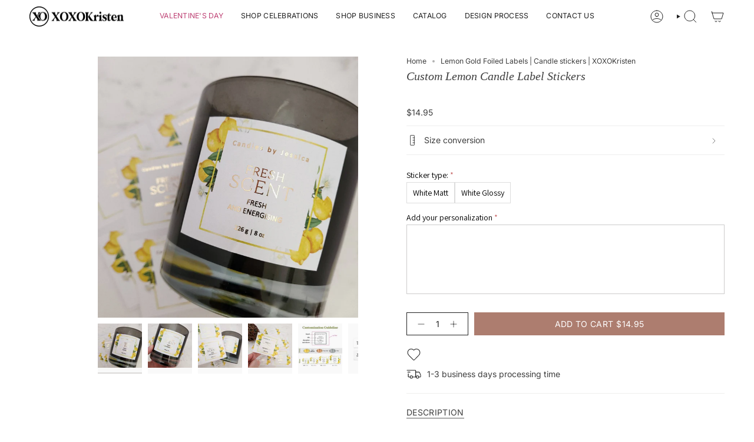

--- FILE ---
content_type: text/html; charset=utf-8
request_url: https://www.xoxokristen.com/en-ca/products/custom-lemon-candle-label-stickers?section_id=api-product-grid-item
body_size: 1113
content:
<div id="shopify-section-api-product-grid-item" class="shopify-section">

<div data-api-content>
<div
    class="grid-item product-item  product-item--centered product-item--outer-text  "
    id="product-item--api-product-grid-item-7037816537150"
    data-grid-item
    
  >
    <div class="product-item__image" data-product-image>
      <a
        class="product-link"
        href="/en-ca/products/custom-lemon-candle-label-stickers"
        aria-label="Custom Lemon Candle Label Stickers"
        data-product-link="/en-ca/products/custom-lemon-candle-label-stickers"
      ><div class="product-item__bg" data-product-image-default><figure class="image-wrapper image-wrapper--cover lazy-image lazy-image--backfill is-loading" style="--aspect-ratio: 1;" data-aos="img-in"
  data-aos-delay="||itemAnimationDelay||"
  data-aos-duration="800"
  data-aos-anchor="||itemAnimationAnchor||"
  data-aos-easing="ease-out-quart"><img src="//www.xoxokristen.com/cdn/shop/products/custom-lemon-candle-label-stickers-795659.jpg?crop=center&amp;height=2048&amp;v=1759051349&amp;width=2048" alt="Custom Lemon Candle Label Stickers - XOXOKristen" width="2048" height="2048" loading="eager" srcset="//www.xoxokristen.com/cdn/shop/products/custom-lemon-candle-label-stickers-795659.jpg?v=1759051349&amp;width=136 136w, //www.xoxokristen.com/cdn/shop/products/custom-lemon-candle-label-stickers-795659.jpg?v=1759051349&amp;width=160 160w, //www.xoxokristen.com/cdn/shop/products/custom-lemon-candle-label-stickers-795659.jpg?v=1759051349&amp;width=180 180w, //www.xoxokristen.com/cdn/shop/products/custom-lemon-candle-label-stickers-795659.jpg?v=1759051349&amp;width=220 220w, //www.xoxokristen.com/cdn/shop/products/custom-lemon-candle-label-stickers-795659.jpg?v=1759051349&amp;width=254 254w, //www.xoxokristen.com/cdn/shop/products/custom-lemon-candle-label-stickers-795659.jpg?v=1759051349&amp;width=284 284w, //www.xoxokristen.com/cdn/shop/products/custom-lemon-candle-label-stickers-795659.jpg?v=1759051349&amp;width=292 292w, //www.xoxokristen.com/cdn/shop/products/custom-lemon-candle-label-stickers-795659.jpg?v=1759051349&amp;width=320 320w, //www.xoxokristen.com/cdn/shop/products/custom-lemon-candle-label-stickers-795659.jpg?v=1759051349&amp;width=480 480w, //www.xoxokristen.com/cdn/shop/products/custom-lemon-candle-label-stickers-795659.jpg?v=1759051349&amp;width=528 528w, //www.xoxokristen.com/cdn/shop/products/custom-lemon-candle-label-stickers-795659.jpg?v=1759051349&amp;width=640 640w, //www.xoxokristen.com/cdn/shop/products/custom-lemon-candle-label-stickers-795659.jpg?v=1759051349&amp;width=720 720w, //www.xoxokristen.com/cdn/shop/products/custom-lemon-candle-label-stickers-795659.jpg?v=1759051349&amp;width=960 960w, //www.xoxokristen.com/cdn/shop/products/custom-lemon-candle-label-stickers-795659.jpg?v=1759051349&amp;width=1080 1080w, //www.xoxokristen.com/cdn/shop/products/custom-lemon-candle-label-stickers-795659.jpg?v=1759051349&amp;width=1296 1296w, //www.xoxokristen.com/cdn/shop/products/custom-lemon-candle-label-stickers-795659.jpg?v=1759051349&amp;width=1512 1512w, //www.xoxokristen.com/cdn/shop/products/custom-lemon-candle-label-stickers-795659.jpg?v=1759051349&amp;width=1728 1728w, //www.xoxokristen.com/cdn/shop/products/custom-lemon-candle-label-stickers-795659.jpg?v=1759051349&amp;width=1950 1950w" sizes="500px" fetchpriority="high" class=" is-loading ">
</figure>

&nbsp;</div></a>

      <div class="badge-box-container align--top-left body-medium"></div>
    </div>

    <div
      class="product-information"
      style="--swatch-size: var(--swatch-size-filters);"
      data-product-information
    >
      <div class="product-item__info body-small">
        <a class="product-link" href="/en-ca/products/custom-lemon-candle-label-stickers" data-product-link="/en-ca/products/custom-lemon-candle-label-stickers">
          <p class="product-item__title">Custom Lemon Candle Label Stickers</p>
<!-- Start of Judge.me code -->
      <div style='' class='jdgm-widget jdgm-preview-badge' data-id='7037816537150' data-auto-install='false'>
        
      </div>
      <!-- End of Judge.me code -->
          <div class="product-item__price__holder"><div class="product-item__price" data-product-price>
<span class="price">
  
    <span class="new-price">
      
$14.95 USD
</span>
    
  
</span>

</div>
          </div>
        </a></div>
    </div>
  </div></div></div>